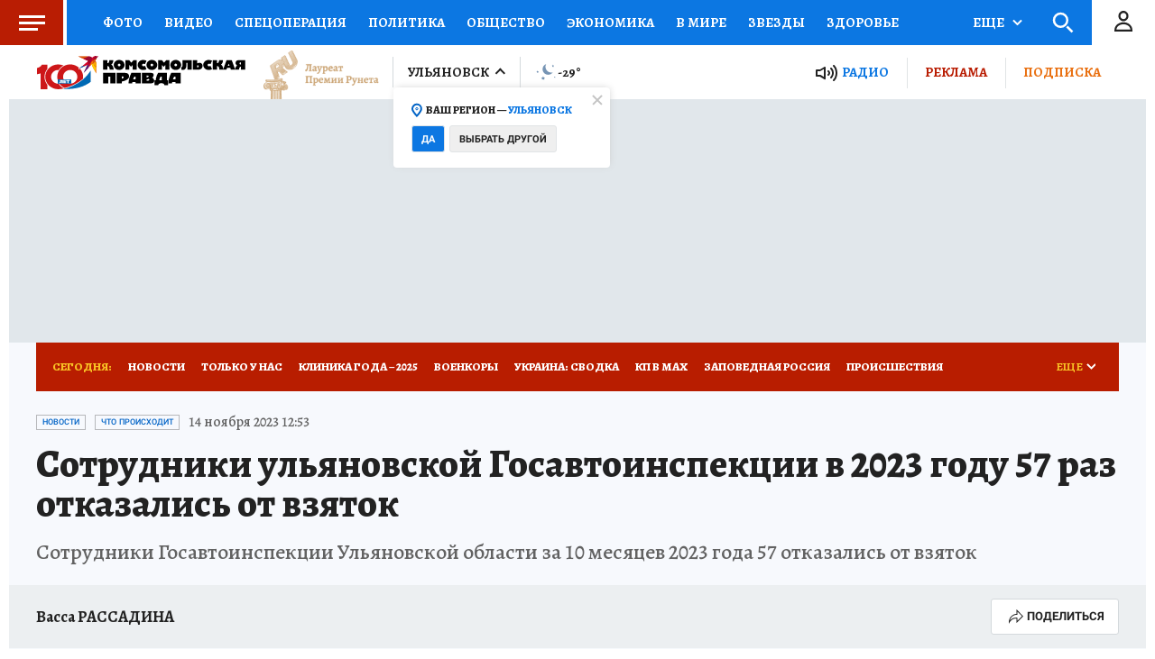

--- FILE ---
content_type: text/html
request_url: https://tns-counter.ru/nc01a**R%3Eundefined*kp_ru/ru/UTF-8/tmsec=kp_ru/736758405***
body_size: -71
content:
01C7652A69752BAAX1769286570:01C7652A69752BAAX1769286570

--- FILE ---
content_type: text/javascript; charset=utf-8
request_url: https://s01.stc.yc.kpcdn.net/s0/version-2-1-532/adaptive/6908.js
body_size: 4196
content:
"use strict";(self.__LOADABLE_LOADED_CHUNKS__=self.__LOADABLE_LOADED_CHUNKS__||[]).push([[6908],{82721:(e,t,l)=>{l.d(t,{Z:()=>b,r:()=>m});var n,r,o,i,c,d,a,p,s,C,f,u,h=l(67294);function v(){return v=Object.assign?Object.assign.bind():function(e){for(var t=1;t<arguments.length;t++){var l=arguments[t];for(var n in l)Object.prototype.hasOwnProperty.call(l,n)&&(e[n]=l[n])}return e},v.apply(this,arguments)}var m=function(e){return h.createElement("svg",v({viewBox:"0 0 57 57",fill:"none",xmlns:"http://www.w3.org/2000/svg"},e),n||(n=h.createElement("path",{fillRule:"evenodd",clipRule:"evenodd",d:"M11.7499 11.765L5.74695 8.50997C5.74695 8.50997 22.2629 8.51897 30.1189 8.52397C32.7169 8.52597 35.2089 9.55997 37.0449 11.401C37.4139 10.974 37.6089 10.742 38.2669 10.15C39.6079 8.94397 41.4089 7.59997 44.5899 7.53597C45.4839 7.51697 46.6899 7.71097 47.3349 8.46097C48.6829 8.45197 50.1089 8.58997 51.2529 8.72497L47.8839 11.505C47.1609 15.897 45.0299 17.518 44.0559 18.38C45.9619 20.257 47.0179 22.831 47.0159 25.506C47.0079 33.344 46.9919 49.466 46.9919 49.466L46.9909 49.464V49.466C46.9909 49.466 41.7369 39.753 39.3779 35.612C38.2439 33.62 37.3739 30.639 36.4269 27.047C36.1149 27.407 17.9299 47.859 17.9299 47.859L26.3929 29.072L7.59495 37.56C7.59495 37.56 27.6799 19.718 28.4169 19.059C26.2769 18.396 22.6389 17.698 19.8689 16.167C16.9579 14.557 11.7499 11.765 11.7499 11.765Z",fill:"#B91D00"})),r||(r=h.createElement("path",{fillRule:"evenodd",clipRule:"evenodd",d:"M24.187 30.068L7.59497 37.56C7.59497 37.56 10.82 34.695 14.734 31.218C15.503 31.308 16.285 31.355 17.078 31.355C19.581 31.355 21.978 30.904 24.187 30.068ZM26.393 29.072L26.39 29.073L26.393 29.072V29.071V29.072Z",fill:"#0C77E2"})),o||(o=h.createElement("path",{fillRule:"evenodd",clipRule:"evenodd",d:"M26.3929 29.072C27.4699 28.502 28.4889 27.836 29.4379 27.085C29.6889 28.354 29.8209 29.665 29.8209 31.006C29.8209 32.342 29.6899 33.647 29.4409 34.91C24.2009 40.806 17.9299 47.859 17.9299 47.859L26.3929 29.072Z",fill:"#57239F"})),i||(i=h.createElement("path",{fillRule:"evenodd",clipRule:"evenodd",d:"M10.1759 10.9109C13.1859 10.9779 16.0339 11.7079 18.5789 12.9609C17.3989 13.1779 16.1839 13.2919 14.9419 13.2919C14.8209 13.2919 14.7009 13.2909 14.5809 13.2879C12.9809 12.4249 11.7499 11.7649 11.7499 11.7649L10.1759 10.9109Z",fill:"#F19700"})),c||(c=h.createElement("path",{fillRule:"evenodd",clipRule:"evenodd",d:"M27.897 8.52295L30.119 8.52395C32.717 8.52595 35.209 9.55995 37.045 11.4009V11.3999C37.041 17.7499 34.067 23.4249 29.438 27.0849C28.966 24.6999 28.071 22.4669 26.835 20.4659C27.727 19.6729 28.303 19.1609 28.417 19.0589C27.537 18.7859 26.404 18.5079 25.182 18.1679C23.38 16.0009 21.132 14.2179 18.579 12.9609C22.091 12.3139 25.284 10.7489 27.897 8.52295Z",fill:"#A41600"})),d||(d=h.createElement("path",{fillRule:"evenodd",clipRule:"evenodd",d:"M47.006 35.5179L46.992 49.4659L46.991 49.4639V49.4659C46.991 49.4659 46.5 48.5579 45.751 47.1789C45.157 45.7369 44.83 44.1579 44.83 42.5039C44.83 39.9099 45.634 37.5029 47.006 35.5179Z",fill:"#F19700"})),a||(a=h.createElement("path",{fillRule:"evenodd",clipRule:"evenodd",d:"M36.428 27.047C37.452 25.849 38.63 24.788 39.933 23.894C40.87 28.56 43.434 32.64 47.006 35.518C45.634 37.503 44.83 39.91 44.83 42.504C44.83 44.158 45.157 45.737 45.75 47.178C44.048 44.047 41.015 38.487 39.378 35.612C38.244 33.62 37.374 30.639 36.428 27.047Z",fill:"#F8C100"})),p||(p=h.createElement("path",{fillRule:"evenodd",clipRule:"evenodd",d:"M32.793 31.14C33.217 25.728 35.8 20.919 39.68 17.574C39.588 18.35 39.541 19.139 39.541 19.939C39.541 21.293 39.676 22.616 39.933 23.894C38.63 24.788 37.452 25.849 36.428 27.047H36.427C36.34 27.147 34.87 28.802 32.793 31.14Z",fill:"#E96F00"})),s||(s=h.createElement("path",{fillRule:"evenodd",clipRule:"evenodd",d:"M46.057 21.205C46.685 22.536 47.017 24.005 47.016 25.506L47.006 35.518C43.434 32.64 40.87 28.56 39.933 23.894C41.76 22.64 43.83 21.715 46.057 21.205Z",fill:"#F4B400"})),C||(C=h.createElement("path",{fillRule:"evenodd",clipRule:"evenodd",d:"M47.4309 13.437C46.4989 16.404 44.8719 17.6579 44.0559 18.3799C44.8919 19.2039 45.5649 20.162 46.0569 21.205C43.8299 21.715 41.7599 22.6399 39.9329 23.8939C39.6759 22.6159 39.5409 21.2929 39.5409 19.9389C39.5409 19.1389 39.5879 18.3499 39.6799 17.5739C41.8939 15.6649 44.5309 14.232 47.4309 13.437Z",fill:"#DD6200"})),f||(f=h.createElement("path",{fillRule:"evenodd",clipRule:"evenodd",d:"M43.8239 7.57797C44.0699 7.55497 44.3249 7.54097 44.5899 7.53597C45.4839 7.51697 46.6899 7.71097 47.3349 8.46097C48.6829 8.45197 50.1089 8.58997 51.2529 8.72497L47.8839 11.505C47.7669 12.219 47.6119 12.86 47.4309 13.437C44.5309 14.232 41.8939 15.665 39.6799 17.574C40.1219 13.828 41.6019 10.397 43.8239 7.57797Z",fill:"#921000"})),u||(u=h.createElement("path",{fillRule:"evenodd",clipRule:"evenodd",d:"M27.8959 8.52295C25.2829 10.7489 22.091 12.3149 18.5789 12.9609C16.0339 11.7079 13.1859 10.9779 10.1759 10.9109L5.74695 8.50995L27.8959 8.52295Z",fill:"#DD6200"})))};const b="data:image/svg+xml,%3csvg viewBox='0 0 57 57' fill='none' xmlns='http://www.w3.org/2000/svg'%3e %3cpath fill-rule='evenodd' clip-rule='evenodd' d='M11.7499 11.765L5.74695 8.50997C5.74695 8.50997 22.2629 8.51897 30.1189 8.52397C32.7169 8.52597 35.2089 9.55997 37.0449 11.401C37.4139 10.974 37.6089 10.742 38.2669 10.15C39.6079 8.94397 41.4089 7.59997 44.5899 7.53597C45.4839 7.51697 46.6899 7.71097 47.3349 8.46097C48.6829 8.45197 50.1089 8.58997 51.2529 8.72497L47.8839 11.505C47.1609 15.897 45.0299 17.518 44.0559 18.38C45.9619 20.257 47.0179 22.831 47.0159 25.506C47.0079 33.344 46.9919 49.466 46.9919 49.466L46.9909 49.464V49.466C46.9909 49.466 41.7369 39.753 39.3779 35.612C38.2439 33.62 37.3739 30.639 36.4269 27.047C36.1149 27.407 17.9299 47.859 17.9299 47.859L26.3929 29.072L7.59495 37.56C7.59495 37.56 27.6799 19.718 28.4169 19.059C26.2769 18.396 22.6389 17.698 19.8689 16.167C16.9579 14.557 11.7499 11.765 11.7499 11.765Z' fill='%23B91D00'/%3e %3cpath fill-rule='evenodd' clip-rule='evenodd' d='M24.187 30.068L7.59497 37.56C7.59497 37.56 10.82 34.695 14.734 31.218C15.503 31.308 16.285 31.355 17.078 31.355C19.581 31.355 21.978 30.904 24.187 30.068ZM26.393 29.072L26.39 29.073L26.393 29.072V29.071V29.072Z' fill='%230C77E2'/%3e %3cpath fill-rule='evenodd' clip-rule='evenodd' d='M26.3929 29.072C27.4699 28.502 28.4889 27.836 29.4379 27.085C29.6889 28.354 29.8209 29.665 29.8209 31.006C29.8209 32.342 29.6899 33.647 29.4409 34.91C24.2009 40.806 17.9299 47.859 17.9299 47.859L26.3929 29.072Z' fill='%2357239F'/%3e %3cpath fill-rule='evenodd' clip-rule='evenodd' d='M10.1759 10.9109C13.1859 10.9779 16.0339 11.7079 18.5789 12.9609C17.3989 13.1779 16.1839 13.2919 14.9419 13.2919C14.8209 13.2919 14.7009 13.2909 14.5809 13.2879C12.9809 12.4249 11.7499 11.7649 11.7499 11.7649L10.1759 10.9109Z' fill='%23F19700'/%3e %3cpath fill-rule='evenodd' clip-rule='evenodd' d='M27.897 8.52295L30.119 8.52395C32.717 8.52595 35.209 9.55995 37.045 11.4009V11.3999C37.041 17.7499 34.067 23.4249 29.438 27.0849C28.966 24.6999 28.071 22.4669 26.835 20.4659C27.727 19.6729 28.303 19.1609 28.417 19.0589C27.537 18.7859 26.404 18.5079 25.182 18.1679C23.38 16.0009 21.132 14.2179 18.579 12.9609C22.091 12.3139 25.284 10.7489 27.897 8.52295Z' fill='%23A41600'/%3e %3cpath fill-rule='evenodd' clip-rule='evenodd' d='M47.006 35.5179L46.992 49.4659L46.991 49.4639V49.4659C46.991 49.4659 46.5 48.5579 45.751 47.1789C45.157 45.7369 44.83 44.1579 44.83 42.5039C44.83 39.9099 45.634 37.5029 47.006 35.5179Z' fill='%23F19700'/%3e %3cpath fill-rule='evenodd' clip-rule='evenodd' d='M36.428 27.047C37.452 25.849 38.63 24.788 39.933 23.894C40.87 28.56 43.434 32.64 47.006 35.518C45.634 37.503 44.83 39.91 44.83 42.504C44.83 44.158 45.157 45.737 45.75 47.178C44.048 44.047 41.015 38.487 39.378 35.612C38.244 33.62 37.374 30.639 36.428 27.047Z' fill='%23F8C100'/%3e %3cpath fill-rule='evenodd' clip-rule='evenodd' d='M32.793 31.14C33.217 25.728 35.8 20.919 39.68 17.574C39.588 18.35 39.541 19.139 39.541 19.939C39.541 21.293 39.676 22.616 39.933 23.894C38.63 24.788 37.452 25.849 36.428 27.047H36.427C36.34 27.147 34.87 28.802 32.793 31.14Z' fill='%23E96F00'/%3e %3cpath fill-rule='evenodd' clip-rule='evenodd' d='M46.057 21.205C46.685 22.536 47.017 24.005 47.016 25.506L47.006 35.518C43.434 32.64 40.87 28.56 39.933 23.894C41.76 22.64 43.83 21.715 46.057 21.205Z' fill='%23F4B400'/%3e %3cpath fill-rule='evenodd' clip-rule='evenodd' d='M47.4309 13.437C46.4989 16.404 44.8719 17.6579 44.0559 18.3799C44.8919 19.2039 45.5649 20.162 46.0569 21.205C43.8299 21.715 41.7599 22.6399 39.9329 23.8939C39.6759 22.6159 39.5409 21.2929 39.5409 19.9389C39.5409 19.1389 39.5879 18.3499 39.6799 17.5739C41.8939 15.6649 44.5309 14.232 47.4309 13.437Z' fill='%23DD6200'/%3e %3cpath fill-rule='evenodd' clip-rule='evenodd' d='M43.8239 7.57797C44.0699 7.55497 44.3249 7.54097 44.5899 7.53597C45.4839 7.51697 46.6899 7.71097 47.3349 8.46097C48.6829 8.45197 50.1089 8.58997 51.2529 8.72497L47.8839 11.505C47.7669 12.219 47.6119 12.86 47.4309 13.437C44.5309 14.232 41.8939 15.665 39.6799 17.574C40.1219 13.828 41.6019 10.397 43.8239 7.57797Z' fill='%23921000'/%3e %3cpath fill-rule='evenodd' clip-rule='evenodd' d='M27.8959 8.52295C25.2829 10.7489 22.091 12.3149 18.5789 12.9609C16.0339 11.7079 13.1859 10.9779 10.1759 10.9109L5.74695 8.50995L27.8959 8.52295Z' fill='%23DD6200'/%3e %3c/svg%3e"},76983:(e,t,l)=>{l.d(t,{Z:()=>f});var n=l(4942),r=l(45987),o=l(70405),i=l(28216),c=l(47590),d=l(88508),a=l(85893),p=["children","level","metaText","disableMeta","forceTag"];function s(e,t){var l=Object.keys(e);if(Object.getOwnPropertySymbols){var n=Object.getOwnPropertySymbols(e);t&&(n=n.filter((function(t){return Object.getOwnPropertyDescriptor(e,t).enumerable}))),l.push.apply(l,n)}return l}function C(e){for(var t=1;t<arguments.length;t++){var l=null!=arguments[t]?arguments[t]:{};t%2?s(Object(l),!0).forEach((function(t){(0,n.Z)(e,t,l[t])})):Object.getOwnPropertyDescriptors?Object.defineProperties(e,Object.getOwnPropertyDescriptors(l)):s(Object(l)).forEach((function(t){Object.defineProperty(e,t,Object.getOwnPropertyDescriptor(l,t))}))}return e}function f(e){var t=e.children,l=e.level,n=e.metaText,s=e.disableMeta,f=void 0!==s&&s,u=e.forceTag,h=(0,r.Z)(e,p),v=(0,i.useSelector)(c.IX),m=(0,i.useSelector)(c.N),b=u||"h".concat(Math.min(Math.max(l,1),6)),g=n||("string"===typeof t?t:null===m||void 0===m?void 0:m.title);return(0,a.jsxs)(a.Fragment,{children:[(0,a.jsx)(b,C(C({},h),{},{children:t})),1===l&&!f&&(0,a.jsxs)(a.Fragment,{children:[g&&(0,a.jsx)(d.Z,{contextGeo:v,title:g}),(0,a.jsxs)(o.ql,{children:[(0,a.jsx)("meta",{property:"og:title",content:g}),(0,a.jsx)("meta",{name:"twitter:title",content:g})]})]})]})}},39715:(e,t,l)=>{l.d(t,{Z:()=>h});var n=l(4942),r=l(45987),o=l(29439),i=l(84043),c=l(38103),d=l(60041),a=l(18358),p=l(85893),s=["person","size","showAvatar","showJobTitle"];function C(e,t){var l=Object.keys(e);if(Object.getOwnPropertySymbols){var n=Object.getOwnPropertySymbols(e);t&&(n=n.filter((function(t){return Object.getOwnPropertyDescriptor(e,t).enumerable}))),l.push.apply(l,n)}return l}function f(e){for(var t=1;t<arguments.length;t++){var l=null!=arguments[t]?arguments[t]:{};t%2?C(Object(l),!0).forEach((function(t){(0,n.Z)(e,t,l[t])})):Object.getOwnPropertyDescriptors?Object.defineProperties(e,Object.getOwnPropertyDescriptors(l)):C(Object(l)).forEach((function(t){Object.defineProperty(e,t,Object.getOwnPropertyDescriptor(l,t))}))}return e}var u=function(e){var t=e.href,l=e.children;return"undefined"!==typeof t?(0,p.jsx)(a.bT,{href:t,children:l}):(0,p.jsx)(a.vs,{children:l})};function h(e){var t=e.person,l=e.size,n=void 0===l?"small":l,C=e.showAvatar,h=void 0===C?[!1,!1]:C,v=(0,o.Z)(h,2),m=v[0],b=v[1],g=e.showJobTitle,w=void 0!==g&&g,j=(0,r.Z)(e,s),O=t.jobTitle,y=(0,i.O_)(t),Z=(0,d.fp)(t),x=(0,i.wm)(t),L=(0,i.BJ)(t),P=(0,p.jsxs)(a.cK,{"data-size":n,children:[y,w&&(0,p.jsx)(a.Xq,{children:O})]});return(0,p.jsx)(a.Fc,f(f({},j),{},{children:x?(0,p.jsx)(p.Fragment,{children:P}):(0,p.jsxs)(u,{href:L,children:[Z&&(0,p.jsx)(a.Of,{alt:y,image:Z,sizes:c.Y8,maxSize:c.dG,"data-show-on-desktop":m,"data-show-on-mobile":b}),P]})}))}},18358:(e,t,l)=>{l.d(t,{Fc:()=>u,Of:()=>d,Xq:()=>p,bT:()=>f,cK:()=>a,vs:()=>C});var n=l(21400),r=l(51359),o=l(64006),i=l(18655),c=l(2593),d=(0,n.ZP)(c.Z).withConfig({componentId:"sc-1jl27nw-0"})(["&&{width:40px;height:40px;border-radius:50%;margin-right:5px;display:",";& > picture{display:flex;width:100%;height:100%;& > img{object-fit:cover;}}","{display:",";}}"],(0,i.fq)("data-show-on-desktop","block","none"),r.BC.mobile,(0,i.fq)("data-show-on-mobile","block","none")),a=n.ZP.span.withConfig({componentId:"sc-1jl27nw-1"})(["",";color:",";","{","}","{","}"," ","{","}"],(0,o.cp)("h5","desktop"),(0,o.DG)("black"),r.BC.tablet,(0,o.cp)("h5","desktop"),r.BC.mobile,(0,o.cp)("h5","mobile"),(0,i.fq)({"data-size":"medium"},(0,n.iv)(["",";line-height:18px;font-weight:bold;"],(0,o.cp)("alegreya16"))),r.BC.mobile,(0,i.fq)({"data-size":"medium"},(0,n.iv)(["",";font-weight:bold;line-height:17px;"],(0,o.cp)("roboto14")))),p=n.ZP.span.withConfig({componentId:"sc-1jl27nw-2"})(["display:block;color:",";",";margin-top:4px;","{margin-top:2px;}"],(0,o.DG)("doveGray"),(0,o.cp)("time"),r.BC.mobile),s=(0,n.iv)(["text-decoration:none;display:flex;align-items:center;","{display:block;width:100%;}"],r.BC.mobile),C=n.ZP.span.withConfig({componentId:"sc-1jl27nw-3"})(["",""],s),f=n.ZP.a.withConfig({componentId:"sc-1jl27nw-4"})([""," :hover ",",:hover ","{color:",";text-decoration:underline;}"],s,a,p,(0,o.DG)("scienceBlue2")),u=n.ZP.div.withConfig({componentId:"sc-1jl27nw-5"})(["display:flex;align-items:center;"," + *,"," + *{margin-left:15px;}","{display:block;width:100%;"," + *,"," + *{margin-left:0;margin-top:2px;}}"],f,C,r.BC.mobile,f,C)},87649:(e,t,l)=>{l.d(t,{Z:()=>r});var n=l(86329);const r=(0,n.ZP)({resolved:{},chunkName:function(){return"share"},isReady:function(e){var t=this.resolve(e);return!0===this.resolved[t]&&!!l.m[t]},importAsync:function(){return Promise.all([l.e(7191),l.e(3557)]).then(l.bind(l,37815))},requireAsync:function(e){var t=this,l=this.resolve(e);return this.resolved[l]=!1,this.importAsync(e).then((function(e){return t.resolved[l]=!0,e}))},requireSync:function e(t){var n=this.resolve(t);return l(n)},resolve:function e(){return 37815}})},47390:(e,t,l)=>{l.d(t,{Z:()=>j});var n=l(4942),r=l(45987),o=l(28216),i=l(38424),c=l(84564),d=l.n(c),a=l(21400),p=l(82721),s=l(51359),C=l(64006),f=l(16431),u=a.ZP.div.withConfig({componentId:"sc-1aw5ue8-0"})([""," margin-right:18px;white-space:nowrap;","{margin-right:0;order:1;}"],(0,C.cp)("time"),s.BC.mobile),h=(0,a.ZP)(p.r).withConfig({componentId:"sc-1aw5ue8-1"})(["vertical-align:middle;padding:0 5px;width:30px;"]),v=(0,a.ZP)(f.Z).withConfig({componentId:"sc-1aw5ue8-2"})(["font-weight:bold;color:",";text-decoration:none;:hover{text-decoration:underline;}"],(function(e){return e.$color?(0,C.DG)(e.$color):(0,C.DG)("red")})),m=l(85893),b=["contentGeo","linkColor","withoutLogo"];function g(e,t){var l=Object.keys(e);if(Object.getOwnPropertySymbols){var n=Object.getOwnPropertySymbols(e);t&&(n=n.filter((function(t){return Object.getOwnPropertyDescriptor(e,t).enumerable}))),l.push.apply(l,n)}return l}function w(e){for(var t=1;t<arguments.length;t++){var l=null!=arguments[t]?arguments[t]:{};t%2?g(Object(l),!0).forEach((function(t){(0,n.Z)(e,t,l[t])})):Object.getOwnPropertyDescriptors?Object.defineProperties(e,Object.getOwnPropertyDescriptors(l)):g(Object(l)).forEach((function(t){Object.defineProperty(e,t,Object.getOwnPropertyDescriptor(l,t))}))}return e}function j(e){var t=e.contentGeo,l=e.linkColor,n=e.withoutLogo,c=void 0!==n&&n,a=(0,r.Z)(e,b),p=(0,o.useSelector)((function(e){return(0,i.vM)(e,t)})),s=new(d())(p).host,C=/[a-z]*\.[a-z]*$/.exec(s)[0];return(0,m.jsxs)(u,w(w({},a),{},{children:["Источник:",!c&&(0,m.jsx)(h,{}),(0,m.jsx)(v,{url:p,$color:l,withoutTargetBlank:!0,children:C})]}))}}}]);